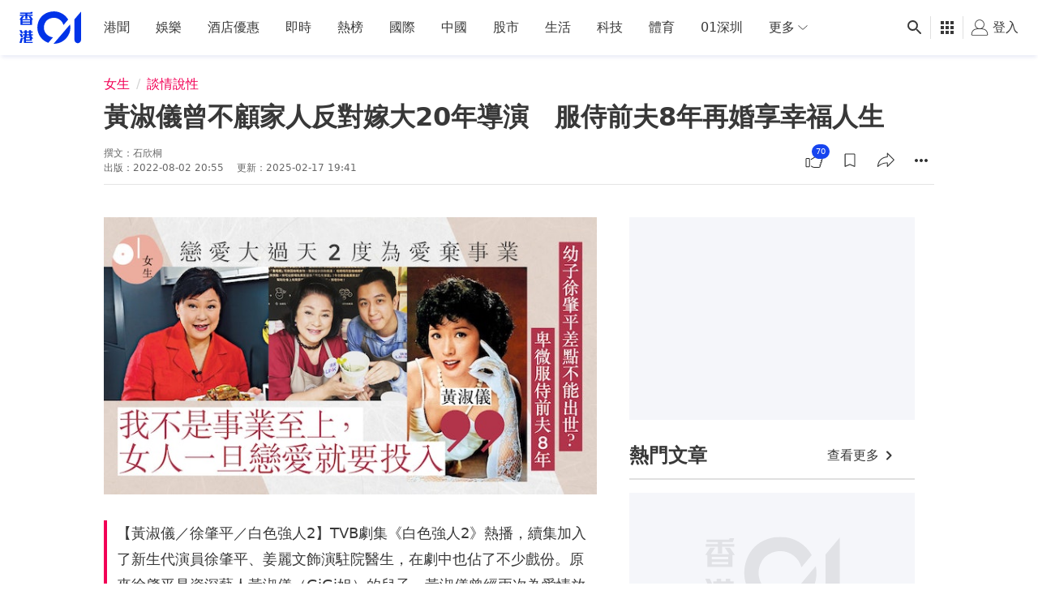

--- FILE ---
content_type: text/html; charset=utf-8
request_url: https://www.google.com/recaptcha/api2/aframe
body_size: 184
content:
<!DOCTYPE HTML><html><head><meta http-equiv="content-type" content="text/html; charset=UTF-8"></head><body><script nonce="Z04vbKuv6Azghr0FZx29JA">/** Anti-fraud and anti-abuse applications only. See google.com/recaptcha */ try{var clients={'sodar':'https://pagead2.googlesyndication.com/pagead/sodar?'};window.addEventListener("message",function(a){try{if(a.source===window.parent){var b=JSON.parse(a.data);var c=clients[b['id']];if(c){var d=document.createElement('img');d.src=c+b['params']+'&rc='+(localStorage.getItem("rc::a")?sessionStorage.getItem("rc::b"):"");window.document.body.appendChild(d);sessionStorage.setItem("rc::e",parseInt(sessionStorage.getItem("rc::e")||0)+1);localStorage.setItem("rc::h",'1769062884945');}}}catch(b){}});window.parent.postMessage("_grecaptcha_ready", "*");}catch(b){}</script></body></html>

--- FILE ---
content_type: text/javascript; charset=utf-8
request_url: https://app.link/_r?sdk=web2.86.5&branch_key=key_live_poEGVC3LB6uIm5ULkG5jncmktBc9WVaN&callback=branch_callback__0
body_size: 70
content:
/**/ typeof branch_callback__0 === 'function' && branch_callback__0("1542768396025029827");

--- FILE ---
content_type: application/javascript; charset=utf-8
request_url: https://fundingchoicesmessages.google.com/f/AGSKWxUIQxrje5xdCoIsubqXa2ho3dT1scEFwu6ALf35_qKvN6NM88PqZL7koCLqvWnnNCqIP8WpLLkr7_vD7cx8p6LNThC_DU9Z_cKVqFAjWsIEKX7laydvsqcmh5cwai0YX26b1Tz9ZMCQ63dgxmPXGpcV2DpgNpcqK9bIFrGkDNQcqU2cfiiTIwPKfIZ4/_/annonser./adblocker-leader./transad.=ad320x50-/ad2gate.
body_size: -1291
content:
window['d9962c32-99d0-4aa6-a1ed-e7b59531fe33'] = true;